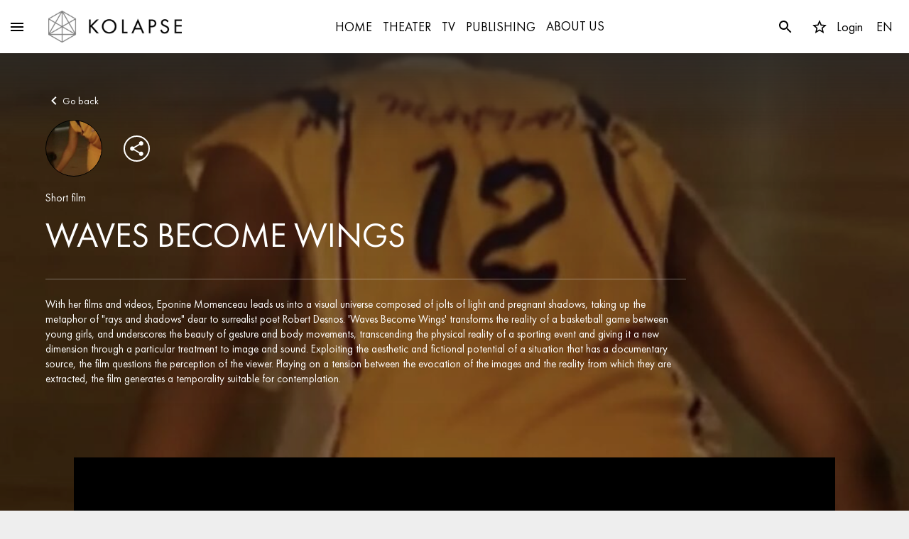

--- FILE ---
content_type: text/html; charset=UTF-8
request_url: https://www.kolapse.com/en/contenido/15535-waves-become-wings
body_size: 2126
content:
<!doctype html><html lang="en"><head><link rel="preconnect" href="https://cdn.feater.me"><link rel="dns-prefetch" href="https://cdn-videos.feater.me"><link rel="stylesheet preload" href="https://fonts.googleapis.com/icon?family=Material+Icons" as="style"><link rel="preload" href="/static/fonts/futura_pt_book-font.woff" as="font" crossorigin="anonymous"> <link rel='alternate' href='https://www.kolapse.com/en' hreflang='x-default' /><link rel='alternate' href='https://www.kolapse.com/' hreflang='es' /> <meta charset="utf-8"><meta name="viewport" content="width=device-width,initial-scale=1,shrink-to-fit=no"><meta name="theme-color" content="#000000"><link rel="manifest" href="/manifest.json"><link rel="shortcut icon" href="https://cdn.feater.me/files/images/4307458/0ef77a00-5a8ccf9b-Kolapse-favicon2x.png" id="favicon"><link rel="stylesheet" href="//cdn.jsdelivr.net/chartist.js/latest/chartist.min.css"><script src="//cdn.jsdelivr.net/chartist.js/latest/chartist.min.js"></script><link rel="stylesheet" href="https://cdnjs.cloudflare.com/ajax/libs/jvectormap/2.0.4/jquery-jvectormap.css" media="screen"/><link rel="stylesheet" href="//cdn.datatables.net/1.10.16/css/jquery.dataTables.min.css" media="screen"/><link href="https://use.fontawesome.com/releases/v5.6.3/css/all.css" rel="stylesheet"><script defer="defer" src="https://use.fontawesome.com/releases/v5.6.3/js/all.js"></script><link rel="stylesheet" href="https://fonts.googleapis.com/css?family=Roboto:300,400,500,700|Material+Icons"/><script src="//www.gstatic.com/cv/js/sender/v1/cast_sender.js?loadCastFramework=1"></script><meta property="og:type" content="website"><meta property="og:url" content="https://www.kolapse.com/en/contenido/15535-waves-become-wings"/><meta property="og:title" content="WAVES BECOME WINGS - Kolapse" id="pageTitle"/><meta property="og:description" content="EPONINE MOMENCEAU    'Waves Become Wings' transforms the reality of a basketball game between young girls, and underscores the beauty of gesture and body movements, giving it a new dimension." id="pageDescription"/><meta property="og:image" content="https://cdn.feater.me/files/images/254485/fit/512x512/file.png" id="previewImage"/><meta property="og:image:width" content="1300"/><meta property="og:image:height" content="400"/><meta name="keywords" content="TAG Audiovisual, Eponine Momenceau, Cinema, Art, Shorts, Art, "><meta property="description" content="EPONINE MOMENCEAU    'Waves Become Wings' transforms the reality of a basketball game between young girls, and underscores the beauty of gesture and body movements, giving it a new dimension."/><meta name="twitter:card" content="summary_large_image"/><meta name="viewport" content="initial-scale=1,width=device-width,height=device-height,viewport-fit=cover,minimum-scale=1,maximum-scale=1,user-scalable=no"/><title>WAVES BECOME WINGS - Kolapse</title><script>window.domainTargetType="channel",window.domainTargetId="362",window.domainTargetName="Kolapse",window.domainTargetVisibility="public",window.domainTargetProvider="default",window.domainCurrent="www.kolapse.com",window.domainLanguage="en",window.domainLanguages="es, en, ",window.domainDashboardTargetProvider="default",window.gaAccount="G-XJVLVTH36F",window.customScripts="",window.maintenance="",window.currentLanguage="en"</script> <script async src="https://www.googletagmanager.com/gtag/js?id=%G-KTMTH93NPG%"></script>
        <script>
          window.dataLayer = window.dataLayer || [];
          function gtag(){
            dataLayer.push(arguments);
          }

          gtag("js", new Date());
          gtag("config", "G-KTMTH93NPG", { "groups": "channel" });
          gtag("config", "G-XJVLVTH36F", { "groups": "channel" });
          gtag("set", { send_scroll: false });
        </script> <link href="/static/css/2.69189370.chunk.css" rel="stylesheet"><link href="/static/css/main.7d211590.chunk.css" rel="stylesheet"></head><body><noscript>EPONINE MOMENCEAU    'Waves Become Wings' transforms the reality of a basketball game between young girls, and underscores the beauty of gesture and body movements, giving it a new dimension.</noscript><div id="root"></div><script>!function(l){function e(e){for(var r,t,n=e[0],o=e[1],u=e[2],f=0,i=[];f<n.length;f++)t=n[f],p[t]&&i.push(p[t][0]),p[t]=0;for(r in o)Object.prototype.hasOwnProperty.call(o,r)&&(l[r]=o[r]);for(s&&s(e);i.length;)i.shift()();return c.push.apply(c,u||[]),a()}function a(){for(var e,r=0;r<c.length;r++){for(var t=c[r],n=!0,o=1;o<t.length;o++){var u=t[o];0!==p[u]&&(n=!1)}n&&(c.splice(r--,1),e=f(f.s=t[0]))}return e}var t={},p={1:0},c=[];function f(e){if(t[e])return t[e].exports;var r=t[e]={i:e,l:!1,exports:{}};return l[e].call(r.exports,r,r.exports,f),r.l=!0,r.exports}f.m=l,f.c=t,f.d=function(e,r,t){f.o(e,r)||Object.defineProperty(e,r,{enumerable:!0,get:t})},f.r=function(e){"undefined"!=typeof Symbol&&Symbol.toStringTag&&Object.defineProperty(e,Symbol.toStringTag,{value:"Module"}),Object.defineProperty(e,"__esModule",{value:!0})},f.t=function(r,e){if(1&e&&(r=f(r)),8&e)return r;if(4&e&&"object"==typeof r&&r&&r.__esModule)return r;var t=Object.create(null);if(f.r(t),Object.defineProperty(t,"default",{enumerable:!0,value:r}),2&e&&"string"!=typeof r)for(var n in r)f.d(t,n,function(e){return r[e]}.bind(null,n));return t},f.n=function(e){var r=e&&e.__esModule?function(){return e.default}:function(){return e};return f.d(r,"a",r),r},f.o=function(e,r){return Object.prototype.hasOwnProperty.call(e,r)},f.p="/";var r=window.webpackJsonp=window.webpackJsonp||[],n=r.push.bind(r);r.push=e,r=r.slice();for(var o=0;o<r.length;o++)e(r[o]);var s=n;a()}([])</script><script src="/static/js/2.0d52b525.chunk.js"></script><script src="/static/js/main.278f1a3d.chunk.js"></script></body></html>